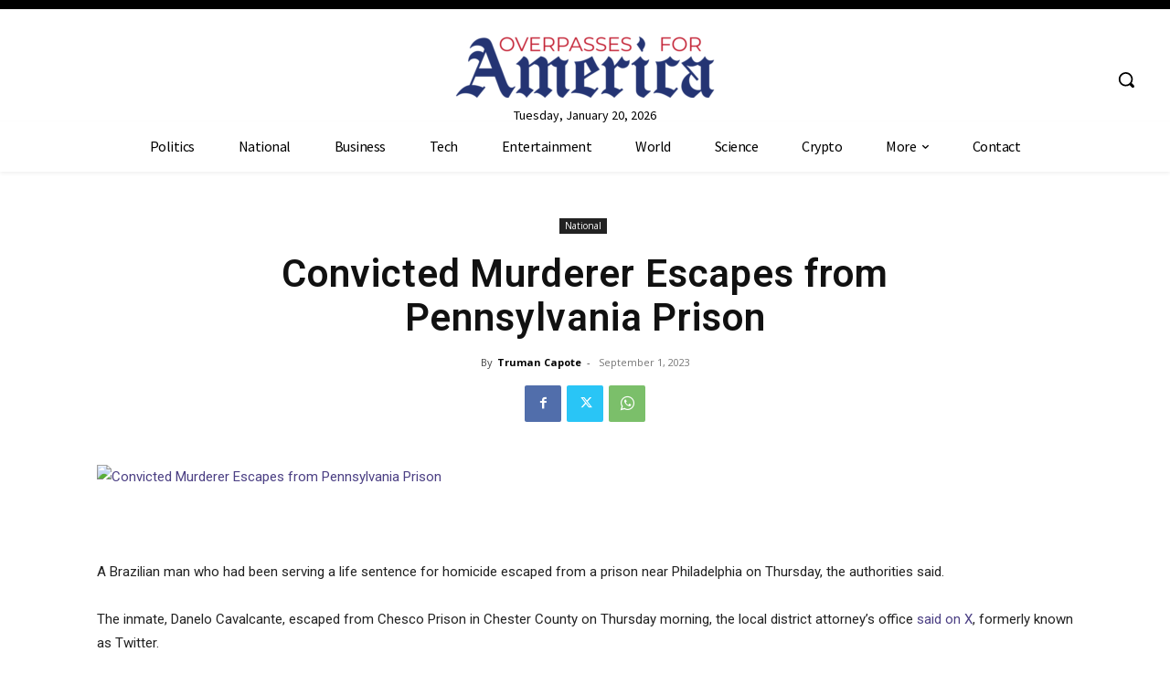

--- FILE ---
content_type: text/html; charset=utf-8
request_url: https://www.google.com/recaptcha/api2/aframe
body_size: 267
content:
<!DOCTYPE HTML><html><head><meta http-equiv="content-type" content="text/html; charset=UTF-8"></head><body><script nonce="ldzABjUT0i5g13ElXzrTVg">/** Anti-fraud and anti-abuse applications only. See google.com/recaptcha */ try{var clients={'sodar':'https://pagead2.googlesyndication.com/pagead/sodar?'};window.addEventListener("message",function(a){try{if(a.source===window.parent){var b=JSON.parse(a.data);var c=clients[b['id']];if(c){var d=document.createElement('img');d.src=c+b['params']+'&rc='+(localStorage.getItem("rc::a")?sessionStorage.getItem("rc::b"):"");window.document.body.appendChild(d);sessionStorage.setItem("rc::e",parseInt(sessionStorage.getItem("rc::e")||0)+1);localStorage.setItem("rc::h",'1768943132128');}}}catch(b){}});window.parent.postMessage("_grecaptcha_ready", "*");}catch(b){}</script></body></html>